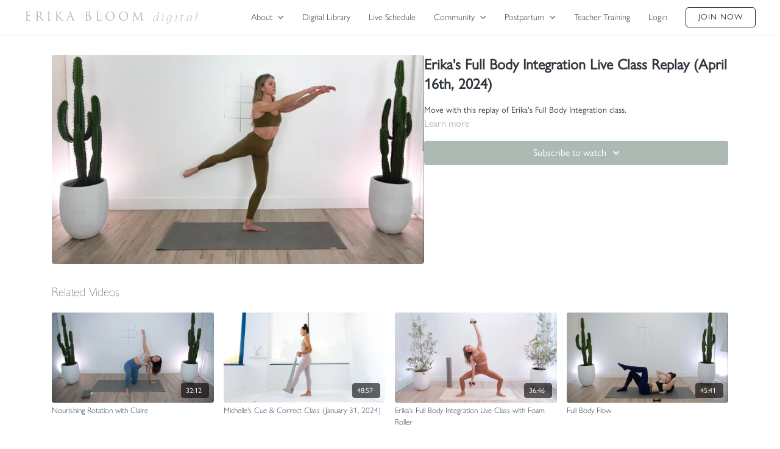

--- FILE ---
content_type: text/vnd.turbo-stream.html; charset=utf-8
request_url: https://www.erikabloomdigital.com/programs/erikas-essential-movement-live-class-4162024-94056-2875f6.turbo_stream?playlist_position=thumbnails&preview=false
body_size: -13
content:
<!DOCTYPE html><html><head><meta name="csrf-param" content="authenticity_token" />
<meta name="csrf-token" content="4rZZnCKv1zOf8nlRHg-eaSFmkptBu-0RvkrGvAts276tdxtu3TM0-A-QksXaknf-YufbgdlDaCuy5NJaWjrkYg" /></head><body><turbo-stream action="update" target="program_show"><template>
  <turbo-frame id="program_player">
      <turbo-frame id="program_content" src="/programs/erikas-essential-movement-live-class-4162024-94056-2875f6/program_content?playlist_position=thumbnails&amp;preview=false">
</turbo-frame></turbo-frame></template></turbo-stream></body></html>

--- FILE ---
content_type: text/html; charset=utf-8
request_url: https://www.erikabloomdigital.com/programs/erikas-essential-movement-live-class-4162024-94056-2875f6/related
body_size: 11636
content:
<turbo-frame id="program_related" target="_top">

    <div class="container " data-area="program-related-videos">
      <div class="cbt-related mt-8  pb-16">
        <div class="cbt-related-title text-xl font-medium">Related Videos</div>
          <div class="mt-5 grid grid-cols-1 sm:grid-cols-2 md:grid-cols-3 lg:grid-cols-4 xl:grid-cols-4 gap-x-4 gap-y-6">
              <div data-area="related-video-item" class="">
                <swiper-slide
  data-card="video_3530366"
  data-custom="content-card"
  class="self-start hotwired"
    data-short-description="Rotation Practice with Claire Berngartt"
    data-author-title-0="Claire Berngartt" data-author-permalink-0="author-iJc9lxJjKko"
>

  <a class="card-image-container" data-turbo="true" data-turbo-prefetch="false" data-turbo-action="advance" data-turbo-frame="_top" onclick="window.CatalogAnalytics(&#39;clickContentItem&#39;, &#39;video&#39;, &#39;3530366&#39;, &#39;Related Videos&#39;); window.CatalogAnalytics(&#39;clickRelatedVideo&#39;, &#39;3530366&#39;, &#39;1&#39;, &#39;program_page&#39;)" href="/programs/nourishing-rotation-with-claire-efd06c">
    <div class="image-container relative" data-test="catalog-card">
  <div class="relative image-content">
    <div aria-hidden="true" style="padding-bottom: 56%;"></div>
    <img loading="lazy" alt="Nourishing Rotation with Claire" decoding="async"
         src="https://alpha.uscreencdn.com/images/programs/3530366/horizontal/ecd5e2ab-80d2-4338-b581-bdc15f49f587.jpg?auto=webp&width=350"
         srcset="https://alpha.uscreencdn.com/images/programs/3530366/horizontal/ecd5e2ab-80d2-4338-b581-bdc15f49f587.jpg?auto=webp&width=350 350w,
            https://alpha.uscreencdn.com/images/programs/3530366/horizontal/ecd5e2ab-80d2-4338-b581-bdc15f49f587.jpg?auto=webp&width=700 2x,
            https://alpha.uscreencdn.com/images/programs/3530366/horizontal/ecd5e2ab-80d2-4338-b581-bdc15f49f587.jpg?auto=webp&width=1050 3x"
         class="card-image b-image absolute object-cover h-full top-0 left-0" style="opacity: 1;">
  </div>
    <div class="badge flex justify-center items-center text-white content-card-badge z-0">
      <span class="badge-item">32:12</span>
      <svg xmlns="http://www.w3.org/2000/svg" width="13" height="9" viewBox="0 0 13 9" fill="none" class="badge-item content-watched-icon" data-test="content-watched-icon">
  <path fill-rule="evenodd" clip-rule="evenodd" d="M4.99995 7.15142L12.0757 0.0756836L12.9242 0.924212L4.99995 8.84848L0.575684 4.42421L1.42421 3.57568L4.99995 7.15142Z" fill="currentColor"></path>
</svg>

    </div>

</div>
<div class="content-watched-overlay"></div>

</a>  <a class="card-title" data-turbo="true" data-turbo-prefetch="false" data-turbo-action="advance" data-turbo-frame="_top" title="Nourishing Rotation with Claire" aria-label="Nourishing Rotation with Claire" onclick="window.CatalogAnalytics(&#39;clickContentItem&#39;, &#39;video&#39;, &#39;3530366&#39;, &#39;Related Videos&#39;); window.CatalogAnalytics(&#39;clickRelatedVideo&#39;, &#39;3530366&#39;, &#39;1&#39;, &#39;program_page&#39;)" href="/programs/nourishing-rotation-with-claire-efd06c">
    <span class="line-clamp-2">
      Nourishing Rotation with Claire
    </span>
</a></swiper-slide>


              </div>
              <div data-area="related-video-item" class="">
                <swiper-slide
  data-card="video_2857465"
  data-custom="content-card"
  class="self-start hotwired"
    data-short-description="Michelle&#39;s Cue &amp; Correct Class (January 31, 2024) "
    data-author-title-0="Michelle Ballon" data-author-permalink-0="author-GhfBc7cFQ7Y"
>

  <a class="card-image-container" data-turbo="true" data-turbo-prefetch="false" data-turbo-action="advance" data-turbo-frame="_top" onclick="window.CatalogAnalytics(&#39;clickContentItem&#39;, &#39;video&#39;, &#39;2857465&#39;, &#39;Related Videos&#39;); window.CatalogAnalytics(&#39;clickRelatedVideo&#39;, &#39;2857465&#39;, &#39;2&#39;, &#39;program_page&#39;)" href="/programs/michelles-cue-correct-class-131-e70bc2">
    <div class="image-container relative" data-test="catalog-card">
  <div class="relative image-content">
    <div aria-hidden="true" style="padding-bottom: 56%;"></div>
    <img loading="lazy" alt="Michelle&#39;s Cue &amp; Correct Class (January 31, 2024) " decoding="async"
         src="https://alpha.uscreencdn.com/images/programs/2857465/horizontal/71c01795-eb55-4333-92c1-8234334b9ee6.jpg?auto=webp&width=350"
         srcset="https://alpha.uscreencdn.com/images/programs/2857465/horizontal/71c01795-eb55-4333-92c1-8234334b9ee6.jpg?auto=webp&width=350 350w,
            https://alpha.uscreencdn.com/images/programs/2857465/horizontal/71c01795-eb55-4333-92c1-8234334b9ee6.jpg?auto=webp&width=700 2x,
            https://alpha.uscreencdn.com/images/programs/2857465/horizontal/71c01795-eb55-4333-92c1-8234334b9ee6.jpg?auto=webp&width=1050 3x"
         class="card-image b-image absolute object-cover h-full top-0 left-0" style="opacity: 1;">
  </div>
    <div class="badge flex justify-center items-center text-white content-card-badge z-0">
      <span class="badge-item">48:57</span>
      <svg xmlns="http://www.w3.org/2000/svg" width="13" height="9" viewBox="0 0 13 9" fill="none" class="badge-item content-watched-icon" data-test="content-watched-icon">
  <path fill-rule="evenodd" clip-rule="evenodd" d="M4.99995 7.15142L12.0757 0.0756836L12.9242 0.924212L4.99995 8.84848L0.575684 4.42421L1.42421 3.57568L4.99995 7.15142Z" fill="currentColor"></path>
</svg>

    </div>

</div>
<div class="content-watched-overlay"></div>

</a>  <a class="card-title" data-turbo="true" data-turbo-prefetch="false" data-turbo-action="advance" data-turbo-frame="_top" title="Michelle&#39;s Cue &amp; Correct Class (January 31, 2024) " aria-label="Michelle&#39;s Cue &amp; Correct Class (January 31, 2024) " onclick="window.CatalogAnalytics(&#39;clickContentItem&#39;, &#39;video&#39;, &#39;2857465&#39;, &#39;Related Videos&#39;); window.CatalogAnalytics(&#39;clickRelatedVideo&#39;, &#39;2857465&#39;, &#39;2&#39;, &#39;program_page&#39;)" href="/programs/michelles-cue-correct-class-131-e70bc2">
    <span class="line-clamp-2">
      Michelle&#39;s Cue &amp; Correct Class (January 31, 2024) 
    </span>
</a></swiper-slide>


              </div>
              <div data-area="related-video-item" class="">
                <swiper-slide
  data-card="video_1787993"
  data-custom="content-card"
  class="self-start hotwired"
    data-short-description="Live Class Replay of Erika&#39;s Full Body Integration Class on 7.15.2022 "
    data-author-title-0="Erika Bloom" data-author-permalink-0="author-L3im1doHDmI"
>

  <a class="card-image-container" data-turbo="true" data-turbo-prefetch="false" data-turbo-action="advance" data-turbo-frame="_top" onclick="window.CatalogAnalytics(&#39;clickContentItem&#39;, &#39;video&#39;, &#39;1787993&#39;, &#39;Related Videos&#39;); window.CatalogAnalytics(&#39;clickRelatedVideo&#39;, &#39;1787993&#39;, &#39;3&#39;, &#39;program_page&#39;)" href="/programs/7152022-erikas-full-body-integration-live-class-d58dab">
    <div class="image-container relative" data-test="catalog-card">
  <div class="relative image-content">
    <div aria-hidden="true" style="padding-bottom: 56%;"></div>
    <img loading="lazy" alt="Erika&#39;s Full Body Integration Live Class with Foam Roller" decoding="async"
         src="https://alpha.uscreencdn.com/images/programs/1787993/horizontal/DSC00565.1657912797.jpg?auto=webp&width=350"
         srcset="https://alpha.uscreencdn.com/images/programs/1787993/horizontal/DSC00565.1657912797.jpg?auto=webp&width=350 350w,
            https://alpha.uscreencdn.com/images/programs/1787993/horizontal/DSC00565.1657912797.jpg?auto=webp&width=700 2x,
            https://alpha.uscreencdn.com/images/programs/1787993/horizontal/DSC00565.1657912797.jpg?auto=webp&width=1050 3x"
         class="card-image b-image absolute object-cover h-full top-0 left-0" style="opacity: 1;">
  </div>
    <div class="badge flex justify-center items-center text-white content-card-badge z-0">
      <span class="badge-item">36:46</span>
      <svg xmlns="http://www.w3.org/2000/svg" width="13" height="9" viewBox="0 0 13 9" fill="none" class="badge-item content-watched-icon" data-test="content-watched-icon">
  <path fill-rule="evenodd" clip-rule="evenodd" d="M4.99995 7.15142L12.0757 0.0756836L12.9242 0.924212L4.99995 8.84848L0.575684 4.42421L1.42421 3.57568L4.99995 7.15142Z" fill="currentColor"></path>
</svg>

    </div>

</div>
<div class="content-watched-overlay"></div>

</a>  <a class="card-title" data-turbo="true" data-turbo-prefetch="false" data-turbo-action="advance" data-turbo-frame="_top" title="Erika&#39;s Full Body Integration Live Class with Foam Roller" aria-label="Erika&#39;s Full Body Integration Live Class with Foam Roller" onclick="window.CatalogAnalytics(&#39;clickContentItem&#39;, &#39;video&#39;, &#39;1787993&#39;, &#39;Related Videos&#39;); window.CatalogAnalytics(&#39;clickRelatedVideo&#39;, &#39;1787993&#39;, &#39;3&#39;, &#39;program_page&#39;)" href="/programs/7152022-erikas-full-body-integration-live-class-d58dab">
    <span class="line-clamp-2">
      Erika&#39;s Full Body Integration Live Class with Foam Roller
    </span>
</a></swiper-slide>


              </div>
              <div data-area="related-video-item" class="">
                <swiper-slide
  data-card="video_3020629"
  data-custom="content-card"
  class="self-start hotwired"
    data-short-description="Create Space and Ease within the Body with this Fully Body Flow "
    data-author-title-0="Eden Sky Orion" data-author-permalink-0="author-Sm9Bjl0ml68"
>

  <a class="card-image-container" data-turbo="true" data-turbo-prefetch="false" data-turbo-action="advance" data-turbo-frame="_top" onclick="window.CatalogAnalytics(&#39;clickContentItem&#39;, &#39;video&#39;, &#39;3020629&#39;, &#39;Related Videos&#39;); window.CatalogAnalytics(&#39;clickRelatedVideo&#39;, &#39;3020629&#39;, &#39;4&#39;, &#39;program_page&#39;)" href="/programs/edens-essential-movement-live-class-5172024-43174-f67e34">
    <div class="image-container relative" data-test="catalog-card">
  <div class="relative image-content">
    <div aria-hidden="true" style="padding-bottom: 56%;"></div>
    <img loading="lazy" alt="Full Body Flow" decoding="async"
         src="https://alpha.uscreencdn.com/images/programs/3020629/horizontal/b0e46d73-5802-4a2d-aca2-ca10b3191fca.jpg?auto=webp&width=350"
         srcset="https://alpha.uscreencdn.com/images/programs/3020629/horizontal/b0e46d73-5802-4a2d-aca2-ca10b3191fca.jpg?auto=webp&width=350 350w,
            https://alpha.uscreencdn.com/images/programs/3020629/horizontal/b0e46d73-5802-4a2d-aca2-ca10b3191fca.jpg?auto=webp&width=700 2x,
            https://alpha.uscreencdn.com/images/programs/3020629/horizontal/b0e46d73-5802-4a2d-aca2-ca10b3191fca.jpg?auto=webp&width=1050 3x"
         class="card-image b-image absolute object-cover h-full top-0 left-0" style="opacity: 1;">
  </div>
    <div class="badge flex justify-center items-center text-white content-card-badge z-0">
      <span class="badge-item">45:41</span>
      <svg xmlns="http://www.w3.org/2000/svg" width="13" height="9" viewBox="0 0 13 9" fill="none" class="badge-item content-watched-icon" data-test="content-watched-icon">
  <path fill-rule="evenodd" clip-rule="evenodd" d="M4.99995 7.15142L12.0757 0.0756836L12.9242 0.924212L4.99995 8.84848L0.575684 4.42421L1.42421 3.57568L4.99995 7.15142Z" fill="currentColor"></path>
</svg>

    </div>

</div>
<div class="content-watched-overlay"></div>

</a>  <a class="card-title" data-turbo="true" data-turbo-prefetch="false" data-turbo-action="advance" data-turbo-frame="_top" title="Full Body Flow" aria-label="Full Body Flow" onclick="window.CatalogAnalytics(&#39;clickContentItem&#39;, &#39;video&#39;, &#39;3020629&#39;, &#39;Related Videos&#39;); window.CatalogAnalytics(&#39;clickRelatedVideo&#39;, &#39;3020629&#39;, &#39;4&#39;, &#39;program_page&#39;)" href="/programs/edens-essential-movement-live-class-5172024-43174-f67e34">
    <span class="line-clamp-2">
      Full Body Flow
    </span>
</a></swiper-slide>


              </div>
          </div>
        </div>
      </div>
    </div>
</turbo-frame>

--- FILE ---
content_type: text/css; charset=utf-8
request_url: https://assets-gke.uscreencdn.com/theme_assets/26977/custom.css?v=1759768735
body_size: 31064
content:
:root{
  --white: #ffffff;
  --black:  #333333;
  --cream: #faf5f3;
  --light_grey: #f6f6f6;
  --grey: #e1e1e1;
  --sage: #adbab3;
}

/* Buttons */
.btn.btn--primary{
  background-color: transparent;
  border: 1px solid var(--dark);
  color: var(--dark);
  border-radius: 5px;
  box-shadow: 0 0 10px 3px  rgba(0,0,0,.02);
  font-size: 14px;
  font-weight: 400;
  letter-spacing: 1px;
  text-transform: uppercase;
  transition: background 400ms ease;
  min-width: 200px;
  height: auto;
  padding: 10px 30px 12px 30px;
  line-height: 20px;
}

.btn.btn--primary:hover{
  background-color: var(--sage);
  color: var(--white);
  border-color: var(--sage);
  transform: translateY(0);
}





/* Header */
.header{
  padding: 10px 0;
  border-bottom: 1px solid var(--grey);
}

.header .top_menu--logo  a{
  display: flex;
  flex-flow: row;
}

.top_menu--logo a .logofont{
  padding-top: 1px;
  color: var(--sage);
  font-family: trajan-pro-3, sans-serif;
  font-size: 19px;
  letter-spacing: 5px;
  text-transform: uppercase;
  padding-right: 10px;
}

.top_menu--logo a .logofont-digital{
  top: 1px;
  position: relative;
  font-family: nueva-std, sans-serif;
  font-size: 22px;
  font-style: italic;
  color: var(--sage);
  font-weight: 300;
  letter-spacing: 4px;
  text-transform: lowercase;
}


.header .container{
  max-width: 100%;
  padding: 0 40px;
}


.header .top_menu .btn.btn--primary{
  box-shadow: none;
  padding: 5px 20px 6px 20px;
  min-width: auto;
  font-size: 13px !important;
  color: var(--black) !important;
  text-transform: uppercase !important;
}

.header .top_menu .btn.btn--primary:hover{
  color: var(--white) !important;
}


.header .top_menu .top_menu--link:not(.btn),
.header .top_menu .dropdown--head-link{
  font-size: 14.5px;
  transition: color 300ms ease;
  font-weight: 300;
  letter-spacing: 0;
  text-transform: none;
}

.header .top_menu .top_menu--link:not(.btn):hover,
.header .top_menu .dropdown--head-link:hover{
   color: var(--sage) !important;
   text-decoration: underline;
   
}

.header .top_menu .dropdown--body{
  border: none;
  background-color: var(--white);
}

.header .top_menu .dropdown--body a{
   border: none;
   font-weight: 300;
}

.header .dropdown--body a:hover{
  background-color: var(--cream);
}

/* Mobile Header */
#hamburger-icon--even{
  stroke: var(--sage);
  stroke-width: 1px;
  width: 30px;
}

@media screen and (max-width: 768px){
  
  .header .top_menu .container{
    padding: 8px 25px;
  }

}

.mobile_menu--exit{
    width:16px;
    position: absolute;
    top: 15px;
    right: 15px;
    color: var(--black);
    stroke: var(--black);
    stroke-width: 1px;
    display: inline-block !important;
    background-color: transparent !important;
}

.mobile_menu--exit svg{
  width: 20px;
}

.top_menu .container .mobile_menu{
    height: 100vh;
    background-color: var(--cream);
    padding: 35px 20px;
    position: fixed;
    top: 0;
    left: 0;
}



.mobile_menu .mobile-main-nav{
  text-align: center;
  margin-top: 20px;
}


.mobile_menu .mobile-main-nav a.mobile_menu--link{
  border-bottom: none !important;;
    line-height: 1.6;
    font-size: 25px;
    transition: all .1s linear;
    padding: 10px 15px !important;
    background-color: transparent;
    border-color: transparent;
}

.mobile_menu .mobile-main-nav a:hover{
    opacity: .8;
}


.mobile_menu .mobile-main-nav .dropdown .mobile_menu--link a{
  border-bottom: none !important;
  line-height: 1.6;
  font-size: 25px;
  transition: all .1s linear;
  padding: 10px 15px !important;
  background-color: transparent;
  border-color: transparent;
  opacity: 1;
}

.mobile_menu .mobile-main-nav .dropdown .mobile_menu--link{
  background-color: transparent !important;
  border-bottom: none;
  padding: 0;
}

.mobile_menu .mobile-main-nav .dropdown  .dropdown--body{
background-color: transparent;
box-shadow: none;
}

.mobile_menu .mobile-main-nav .dropdown  .dropdown--body a{
background-color: transparent !important;
  font-size: 22px;
  opacity: 1;
}

.mobile_menu .mobile-main-nav .btn.btn--primary{
  box-shadow: none;
  padding: 5px 20px 6px 20px;
  min-width: auto;
  font-size: 17px !important;
  color: var(--black) !important;
  text-transform: uppercase !important;
  border: 1px solid var(--black) !important;
  width: auto !important;
  display: inline-block;
  margin-top: 20px;
}

.mobile_menu .mobile-main-nav .btn.btn--primary:hover{
  background-color: var(--sage);
  border-color: var(--sage) !important;
}

@media screen and (max-width: 400px){
.top_menu--logo a .logofont{
  padding-top: 1px;
  font-size: 17px;
  letter-spacing: 3px;
  padding-right: 6px;
}

.top_menu--logo a .logofont-digital{
  top: 1px;
  font-size: 18px;
  letter-spacing: 2px;
}

.header .top_menu .container{
   padding: 8px 15px;
}
  
}

/* Footer */
.footer{
  padding-top: 25px;
  padding-bottom: 25px;
  border: none !important;
  background-color: var(--white);
  border-top: 1px solid var(--grey) !important;
}

.footer .footer--logo img{
  height: 80px;
  width: auto;
}

.footer .footer--copyright{
  font-size: 12px;
  font-weight: 300;
  text-align: center;
  letter-spacing: 0;
  text-align: center;
  margin-top: 5px;
}

.footer .footer--copyright a{
  color: var(--dark);
}

.footer .footer--links{
  justify-content: center;
}

.footer .footer--link{
  margin: 0;
  margin-left: 15px;
  margin-right: 15px;
  font-size: 14.5;
  font-weight: 300;
  letter-spacing: 0;
  transition: color 300ms ease;
  text-align: center;
}


.footer .footer--link:hover{
  color: var(--sage);
  text-decoration: underline;
}

.footer .row{
  align-items: center;
}

.footer .container{
  max-width: 100%;
  padding: 0 40px;
}

.footer .footer--social a{
  width: 20px;
  height: 20px;
  margin-left: 15px;
  color: #fff;
}

.footer .footer--social a svg{
  fill: currentColor;
  width: 100%;
  max-height: 100%;
}

@media screen and (max-width: 768px){
  .footer .footer--social a{
    margin-left: 10px;
    margin-right: 10px;
  }
  
  .footer .footer--logo img{
    margin: 0 auto 30px auto;
  }
  
  .footer .footer--copyright{
    margin-bottom: 30px;
  }
}

@media screen and (max-width: 630px){
  .footer--links{
    flex-flow: column;
    align-items: center;
  }
}



/* Info Page */
.page{
  min-height: auto;
}

.info-page{
  margin-top: 70px;
  margin-bottom: 70px;
  width: 65%;
  max-width: 1050px;
  margin-left: auto;
  margin-right: auto;
}

.info-page h1{
  font-size: 40px;
  line-height: 1;
  margin-bottom: 70px;
  font-weight: 200;
  text-align: center;
    color: var(--black);
    

}

.info-page h2{
  font-size: 30px;
  margin-top: 30px;
    font-weight: 200;
  line-height: 1.3;  
  color: var(--black);
}

.info-page h3{
  font-size: 21px;
  line-height: 1.3;
  margin-top: 30px;
    font-weight: 400;
    margin-bottom: 10px;
      color: var(--black);
}

.info-page h4{
  font-size: 18px;
  line-height: 1.3;
    font-weight:400;
      color: var(--black);
}

.info-page p,
.info-page ul,
.info-page ol{
  font-size: 17px;
  line-height: 1.65;
  font-weight: 300;
  color: var(--black);
}

.info-page ul{
  margin-top: -1.5em; 
  list-style-type: disc !important;
  padding-left: 20px;
  margin-bottom: 20px;
}

.info-page ol{
  margin-top: -1.5em; 
  list-style-type: lower-alpha !important;
  padding-left: 20px;
  margin-bottom: 20px;
}



.info-page p{
  margin-bottom: 2em;
}

.info-page a{
  text-decoration: underline;
}

.info-page--banner{
  min-height: 500px;
  background-size: cover;
  background-repeat: no-repeat;
  display: flex;
  flex-flow: column;
  justify-content: center;
  align-items: center;
  background-position: center center;
}

.info-page--banner-title{
  font-size: 50px;
  line-height: 1;
  color: var(--white);
  text-align: center;
  font-weight: 200;
}

@media screen and (max-width: 768px){
  .info-page h1,
  .info-page--banner-title{
    font-size: 35px;
  }
  
  .info-page{
    width: 100%;
    padding-left: 25px;
    padding-right: 25px;
  }
  
  .info-page--banner{
   min-height: 300px; 
  }
}


/* Catalog */
.catalog-area .category-title{
  font-weight: 200;
  color: var(--black);
}

.catalog-area .category-group .card-title{
  font-weight: 300;
  color: var(--black);
}

.catalog.container{
  padding-left: 40px !important;
  padding-right: 40px !important;
}

.light .ui-filters{
  padding-left: 40px !important;
  padding-right: 40px !important;
}

.light .catalog-area .category-title{
  font-size: 28px;
}

@media screen and (max-width: 768px){
   .light .ui-filters{
    padding-left: 25px !important;
    padding-right: 25px !important;
  }
  
  .catalog.container{
    padding-left: 25px !important;
    padding-right: 25px !important;
  }
 
}

/* Category */
#category_show{
  background-color: var(--white) !important;
  border-top: none !important;
}

#category_show h1{
  font-weight: 200 !important;
  color: var(--black);
  font-size: 28px !important;
}

#category_show  p{
  font-weight: 300 !important;
  font-size: 17px !important;
}

.light .container .card-title{
  font-weight: 300;
  color: var(--black);
}

#category_show .container,
 .search .container,
 .secondary-filters.ui-container{
  padding-left: 40px !important;
  padding-right: 40px !important;
  max-width: 100% !important;
}

.ui-filters .sui-container{
  max-width: 100% !important;
}

@media screen and (max-width: 768px){

  
  #category_show .container,
 .search .container,
  .secondary-filters.ui-container{
    padding-left: 25px !important;
    padding-right: 25px !important;
  }
 
}

/* Program */

.cbt-area{
  font-family: gill-sans-nova,  sans-serif !important;
  font-weight: 300 !important;
  color: var(--black);
}

.cbt-tabs,
.cbt-tabs--content{
    font-family: gill-sans-nova,  sans-serif !important;
  font-weight: 300 !important;
  color: var(--black);
}

.card-title{
    font-family: gill-sans-nova,  sans-serif !important;
  font-weight: 300 !important;
  color: var(--black);
}

.cbt-tabs .cbt-tabs--subtitle{
  font-weight: 200 !important;
}

.cbt-tabs .program-description-text p{
  font-weight: 300 !important;
}


.cbt-program h1{
  font-weight: 200 !important;
}

.cbt-related-title{
  font-weight: 200 !important;
}

/* Zoom link */
.zoom-link{
  display: flex;
  align-items: center;
  background: rgba(var(--dark-rgb),.05);
  color: var(--dark); 
  border-radius: 3px;
  padding: .3rem 1rem;
  line-height: 1em;
  font-weight: 500;
  min-height: auto !important;
  height: auto !important;
  margin-bottom: .5rem;
  transition: all .2s linear;
}

.zoom-link:hover{
  background: rgba(var(--dark-rgb),.1);
}

.zoom-link svg{
  width: 25px;
  height: 25px;
  margin-right: 15px;
}



/* Author */
.s-author-area{
  background-color: var(--white) !important;
  border-top: none !important;
}

.s-author-area .s-title{
  font-weight: 200 !important;
}


.s-author-area .s-desc p{
  font-weight: 300;
}


/* Animation Classes */


.animate-in{
 opacity: 0;
 transition: all .3s ease-in-out;
  -webkit-transform: translate3d(0,40px,0);
  -moz-transform: translate3d(0,40px,0);
  -ms-transform: translate3d(0,40px,0);
  -o-transform: translate3d(0,40px,0);
  transform: translate3d(0,40px,0);
}

.animate-in.in-view{
  opacity: 1;
  -webkit-transform: translate3d(0,0,0);
  -moz-transform: translate3d(0,0,0);
  -ms-transform: translate3d(0,0,0);
  -o-transform: translate3d(0,0,0);
  transform: translate3d(0,0,0);
}






/* Section 1 Hero Video */
.hero_video{
  position: relative;
  overflow: hidden;
  display: flex;
  justify-content: flex-end;
  flex-flow: column;    
  background-size: cover !important;
  background-repeat: no-repeat;
  background-position: top center;
}

.vimeo-background{
  position: relative;
  min-height: 80vh;
   width: 100%;
}

.vimeo-background:after{
  content: "";
  width: 100%;
  height: 100%;
  display: block;
  position: absolute;
  background-image: linear-gradient(180deg, rgba(0, 0, 0, 0.1), rgba(0, 0, 0, 0.1));
}

.vimeo-background iframe{
  left: 50% !important;
  position: absolute !important;
  transform: translateX(-50%);
  bottom: 0 !important;
  top: auto !important;
}

.hero-video-container{
  position: absolute;
  top: 50%;
  left: 50%;
  transform: translate(-50%, -50%);
  padding-left: 40px;
  padding-right: 40px;
  text-align: center;
}

.hero-video-container .icon-logo img{
  width: 125px;
  height: 125px;
  margin: 0 auto;
}

.hero-video-container h1{
  font-size: 50px;
  line-height: 1;
  margin-top: 20px;
  margin-bottom: 40px;
  font-weight: 200;
  color: #e2e3e3;
}


.hero-video-container .btn{
  border-color: var(--white);
  color: var(--white);
  width: auto;
  display: inline-block;
  font-size: 16px;
}



@media screen and (max-width: 768px){
 .hero-video-container h1{
   font-size: 35px;
 }
 
  .hero-video-container{
    padding-left: 25px;
    padding-right: 25px;
  }
 
  
}


@media screen and (max-width: 480px){
 .hero-video-container h1{
   font-size: 6.5vw;
   font-weight: 300;
 }
}

@media screen and (max-width: 360px){
 .hero-video-container h1{
   font-size: 20px;
 }
}


/* section 2 Centered Text */
.centered-text{
  padding: 70px 0;
}


.centered-text .container{
  padding: 0 40px;
  max-width: 100%;
}

.centered-text--title{
  color: var(--black);
  font-size: 30px;
  font-weight: 200;
}

.centered-text--description{
  max-width: 960px;
  margin: 20px auto 0 auto;
  font-size: 17px;
  line-height: 1.64;
  font-weight: 300;
  text-align: center;
}

.centered-text--description .Link{
  display: inline-block;
  width: auto;
  margin: 20px auto 0 auto;
  font-size: 11px;
  line-height: 2;
  font-weight: 400;
  border-bottom: 1px solid var(--black);
  color: var(--black);
  text-transform: uppercase;
  transition: all .2s ease;
  letter-spacing: 1px;
}

.centered-text--description .Link:hover{
  color: var(--sage);
  border-bottom-color: var(--sage);
}

@media screen and (max-width: 768px){
  .centered-text .container{
    padding: 0 25px;
  }
}




/* Section 3 Membership Includes / Text Image Feature on Founders*/
.text-image-feature{
  background-color: var(--cream);
  display: grid;
  grid-template-columns: 1fr 1fr;
}

.text-image-feature .image-col{
  position: relative;
}

.text-image-feature .image-col img{
  position: absolute;
  width: 100%;
  height: 100%;
  object-fit: cover;
}

.text-image-feature .content-col{
  padding: 50px 10% 55px 10%;
}

.text-image-feature-title{
  font-size: 30px;
  font-weight: 200;
  color: var(--black);
  line-height: 1.2;
  text-align: center;
  margin-bottom: 15px;
}

.text-image-feature-cta{
  text-align: center;
  padding-top: 30px;
}


.text-image-feature .btn{
  width: auto;
  display: inline-block;
}

.text-image-feature-desc{
  display: grid;
  grid-template-columns: 1fr 1fr;
  grid-column-gap: 30px;
}

.text-image-feature p{
  position: relative;
  padding-left: 15px;
  font-size: 17px;
  font-weight: 300;
  line-height: 1.35;
  margin-top: 15px;
}

.text-image-feature p a{
  text-decoration: underline;
}

.text-image-feature p:before{
  content: "";
  position: absolute;
  top: 7px;
  left: 0;
  width: 10px;
  height: 10px;
  background: url('https://s3.amazonaws.com/unode1/assets/26977/Kgw9oDibT7WHAcLAA0ho_bullet.svg') center center no-repeat;
  background-size: contain;
}


@media screen and (max-width: 900px){
  .text-image-feature{
    grid-template-columns: 1fr;
  }
  
  .text-image-feature .image-col{
    padding-bottom: 100%;
  }
}

@media screen and (max-width: 480px){
  .text-image-feature-desc{
    grid-template-columns: 1fr;
  }
}



/* Section 4  Our Classes */
.featured_categories{
  padding: 70px 0;
}


.featured_categories .container{
  padding: 0 40px;
  max-width: 960px;
}

.featured_categories .featured-categories--title{
  font-size: 30px;
  font-weight: 200 !important;
  color: var(--black);
  line-height: 1.2;
  margin-bottom: 20px;
}

.featured_categories .featured-categories--desc{
  margin-top: 10px;
  font-size: 17px;
  font-weight: 300;
  color: var(--black);
  text-align: center;
  line-height: 1.64;
  margin-bottom: 20px;
}

.featured_categories .category-wrap{
  display: grid;
  grid-template-columns: 1fr 1fr 1fr 1fr;
  grid-row-gap: 16px;
  grid-column-gap: 16px;
  margin-top: 40px;
}

.category-block{
  position: relative;
}

.category-block .category_image_wrap{
  position: relative;
}

.category-block .category_image_wrap:before{
  content: "";
  width: 100%;
  height: 100%;
  display: block;
  position: absolute;
  z-index: 1;
  background-image: linear-gradient(180deg, rgba(0, 0, 0, 0.15), rgba(0, 0, 0, 0.15));
}

.category-block .category-block-title{
  color: var(--white);
  position: absolute;
  top: 50%;
  left: 50%;
  width: 100%;
  text-align: center;
  transform: translate(-50%, -50%);
  font-size: 27px;
  font-weight: 300;
  line-height: 1;
  padding: 15px;
  z-index: 2;
}

.category-block .category_overlay{
  position: absolute;
  z-index: 3;
  background-color: var(--sage);
  height: 100%;
  width: 100%;
  display: flex;
  flex-flow: column;
  justify-content: center;
  text-align: center;
  padding: 30px;
  top: 0;
  opacity: 0;
  transition: all .4s ease-in-out;
}

.category-block:hover .category_overlay{
 opacity: 1;
}
.category-block .category_desc p{
  font-weight: 300;
  color: var(--black);
  font-size: 17px;
  line-height: 1.6;
}

@media screen and (max-width: 1120px){
  .featured_categories .category-wrap{
    grid-template-columns: 1fr 1fr;
  }
}

@media screen and (max-width: 768px){
  .featured_categories .container{
    padding: 0 25px;
  }
  
  .category-block .category_overlay{
    position: relative;
    height: auto;
    opacity: 1;
    display: none;
  }
  
  .category-block{
    background-color: var(--sage);
  }

}

@media screen and (max-width: 640px){
  .featured_categories .category-wrap{
    grid-template-columns: 1fr;
  }
}


/* Section 5 Meet Erika */
.meet_erika{
  display: grid;
  grid-template-columns: 1.15fr .85fr;
  background-color: var(--grey);
}

.meet_erika-title{
  color: var(--black);
  font-size: 30px;
  font-weight: 200;
  margin-bottom: 20px;
}

.meet_erika-desc{
  max-width: 960px;
  margin: 20px auto 0 auto;
  font-size: 17px;
  line-height: 1.64;
  font-weight: 300;
  text-align: center;
  margin-bottom: 20px;
}


.meet_erika .content-col{
  padding: 125px 5% 125px 10%;
  text-align: center;
}

.meet_erika .Link{
  display: inline-block;
  width: auto;
  margin: 0 auto;
  font-size: 11px;
  line-height: 2;
  font-weight: 400;
  border-bottom: 1px solid var(--black);
  color: var(--black);
  text-transform: uppercase;
  transition: all .2s ease;
  letter-spacing: 1px;
}

.meet_erika .Link:hover{
  color: var(--sage);
  border-bottom-color: var(--sage);
}

.meet_erika .image-col{
  position: relative;
}

.meet_erika .image-col img{
  position: absolute;
  width: 100%;
  height: 100%;
  object-fit: cover;
  object-position: left top;
}

@media screen and (max-width: 768px){
  .meet_erika{
    grid-template-columns: 1fr; 
  }
  
  .meet_erika .image-col{
    padding-bottom: 60%;
  }
  
  .meet_erika .content-col{
    padding: 70px 25px;
  }
}


/* section 6 Press Logos */
.marquee-carousel .logo-item{
  width: 150px;
  height: 150px;
}







/* Section 7 Testimonials */
.testimonials{
  padding: 70px 40px;
  background-color: var(--cream);
}

.testimonial-carousel{
  padding: 0 20px;
}

.testimonial-carousel .content-review{
  font-family: nueva-std;
  font-style: italic;
  font-weight: 300;
  font-size: 23px;
  line-height: 1.5;
  text-align: center;
  letter-spacing: 2px;
  max-width: 960px;
  margin: 0 auto;
}

.testimonial-carousel .content-source{
  margin-top: 10px;
  text-align: center;
  font-size: 12px;
  font-weight: 400;
  letter-spacing: 1px;
  text-transform: uppercase;
}

.testimonial-carousel .slick-prev:before,
.testimonial-carousel .slick-next:before{
  display: none;
}

.testimonial-carousel .slick-prev{
  width: 20px;
  height: 40px;
  position: absolute;
  left: 0;
  top: 50%;
  transform: translateY(-50%);
}

.testimonial-carousel .slick-next{
  width: 20px;
  height: 40px;
  position: absolute;
  right: 0;
  top: 50%;
  transform: translateY(-50%);
}

.testimonial-carousel .slick-track{
  display: flex;
  align-items: center;
}

@media screen and (max-width: 768px){
  .testimonials{
     padding: 70px 25px;
  }
  
  .testimonials .slick-prev{
    width: 15px;
    height: 30px;
    left: -10px;
  }

  .testimonials .slick-next{
    width: 15px;
    height: 30px;
    right: -10px;
  }
  
  .testimonial-carousel .content-review{
    font-size: 20px; 
  }
}



/* Section 8 - Our Teachers */
.teachers{
  padding: 70px 0;
}

.teachers .teachers-inner{
  display: flex;
}

.teachers .teacher-callout{
  margin: 0 40px;
  display: flex;
  flex-flow: column;
  justify-content: center;
  align-items: flex-start;
  width: 260px;
  flex: 0 0 260px;
}

.teachers .title{
  font-size: 30px;
  color: var(--black);
  font-weight: 200;
  line-height: 1.2;
  margin-bottom: 20px;
  text-align: left;
}

.teachers .description{
font-size: 17px;
line-height: 1.64;
color: var(--black);
font-weight: 300;
margin-bottom: 20px;
}

.teachers .Link{
  display: inline-block;
  width: auto;
  font-size: 11px;
  line-height: 2;
  font-weight: 400;
  border-bottom: 1px solid var(--black);
  color: var(--black);
  text-transform: uppercase;
  transition: all .2s ease;
  letter-spacing: 1px;
}

.teachers .Link:hover{
  color: var(--sage);
  border-bottom-color: var(--sage);
}


.teachers .gallery-wrap{
  flex: 1 1 auto;
  display: flex;
  flex-flow: row;
  overflow: hidden;
  height: auto !important;
}

.teachers .gallery-item{
  height: 520px;
  flex: 1 1 25%;
  position: relative;
  transition: all .3s ease-out;
}

.teachers .gallery-item:hover{
  flex: 1 1 28%;
}

.teachers .gallery-item img{
  position: absolute;
  object-fit: cover;
  z-index: 1;
  height: 100%;
  min-width: 100%;
  min-height: 100%;
}



@media screen and (min-width: 1700px){
  .teachers .teachers-inner{
    max-width: 1700px;
    margin: 0 auto;
  }
}

@media screen and (max-width: 1000px){
  .teachers .teachers-inner{
    flex-flow: column-reverse;
  }
  
  .teachers .teacher-callout{
    margin: 0 auto 0 auto;
    padding: 50px 30px 0 30px;
    width: 100%;
    max-width: 100%;
    text-align: center;
    align-items: center;
  }
}



@media screen and (max-width: 768px){
  .teachers .gallery-item{
    height: 300px;
  }
  
  .teachers .gallery-item:hover{
    flex: 1 1 25%;
  }
}








/*  Setion 9 All Platforms */
.all_platforms{
  background-color: var(--light_grey);
}
/*
.all_platforms:not(.quote-section){
  margin-bottom: 30px;
}*/


.all_platforms .container{
  padding-left: 40px;
  padding-right: 40px;
}

.all-platforms--available-block svg path{
  fill: color var(--black)
}

.all-platforms--available-block svg{
  height: 50px;
  width: 167px;
}

.all-platforms--available-block{
  transition: opacity .2s ease;
}


.all-platforms--available-block:hover{
  opacity: .6;
}

.all-platforms--available-block:hover svg{
  top: 0;
}

.all-platforms--available{
   margin-top: 60px;
}

.all-platforms--title{
  max-width: 960px;
  font-family: nueva-std, sans-serif;
  font-size: 23px;
  line-height: 35px;
  font-weight: 300;
  letter-spacing: 2px;
  text-align: center;
  font-style: italic;
}

.all-platforms--subtitle{
  font-size: 12px;
  text-transform: uppercase;
  letter-spacing: 1px;
  font-weight: 500;
}

@media screen and (min-width: 768px) and (max-width: 992px){
  .all-platforms--devices {
    margin-bottom: 60px;
  }
}

@media screen and (max-width: 768px){
  .all-platforms--iphone{
   display: block !important;
    max-width: 40px !important;
    top: 160px;
    left: 110px;
    width: 100%;
  }
  
  .all_platforms .container{
    padding-left: 25px;
    padding-right: 25px;
  }
  
  
  .all-platforms--available{
     margin-top: 0;
  }
}


/* Join Page / Join Section 10 */
.join_section{
  padding-top: 70px;
  padding-bottom: 70px;
}

.join_page{
  padding-bottom: 70px;
}

.join_section .container{
  padding-left: 40px;
  padding-right: 40px;
  
}

.join-title{
  font-size: 50px;
  color: var(--black);
  font-weight: 200;
  text-align: center;
  margin-bottom: 20px;
}

.join-title.join-title-home{
  font-size: 30px;
}

.join-subtitle{
  font-weight: 300;
  text-align: center;
  margin-bottom: 30px;
  color: var(--black);
}

.join-item{
  padding: 8px;
  max-width: 400px;
}

.join-item-inner{
  background-color: var(--cream);
  padding: 45px 20px 30px 20px;
  height: 300px;
  display: flex;
  flex-flow: column;
  align-items: center;
}

.join-item .btn{
  max-width: 200px;
  margin: 0 auto;
  align-self: flex-end;
  margin-top: auto;
}

.join-item-title{
  color: var(--black);
  font-size: 32px;
  font-weight: 200;
  line-height: 1.37;
  margin-bottom: 20px;
  text-align: center;
}

.join-item-price{
   color: var(--black);
   font-size: 30px;
   font-weight: 200;
   line-height: 1.2;
   margin-bottom: 5px;
   text-align: center;
}

.join-item-terms{
  font-weight: 300;
  color: var(--black);
  letter-spacing: 1px;
  text-transform: uppercase;
  font-size: 14px;
  text-align: center;
}

.join-footer{
  margin-top: 30px;
  text-align: center;
  color: var(--black);
  font-weight: 300;
  font-size: 17px;
}

.join-footer .Link{
  display: inline-block;
  width: auto;
  margin: 0 auto;
  font-size: 11px;
  line-height: 2;
  font-weight: 400;
  border-bottom: 1px solid var(--black);
  color: var(--black);
  text-transform: uppercase;
  transition: all .2s ease;
  letter-spacing: 1px;
}

.join-footer .Link:hover{
  color: var(--sage);
  border-bottom-color: var(--sage);
}

@media screen and (max-width: 768px){
  .join_section .container{
    padding-left: 25px;
    padding-right: 25px;
  }
  
  .join-title{
    font-size: 30px; 
  }
}

/* FAQ Page */
.faq .faq-items-wrap{
margin: 0 auto;
padding-bottom: 60px;
}

.faq .faq-heading {
 color: var(--sage);
 margin-bottom: 30px;
 font-size: 14px;
 font-weight: 400;
 text-align: center;
 letter-spacing: 1px;
 text-transform: uppercase;
}

.faq-item +.faq-heading{
  margin-top: 100px;
}

.faq .faq-question{
  font-size: 21px;
  letter-spacing: 0px;
  text-transform: none;
  position: relative;
  padding-right: 30px;
  font-weight: 300;
  padding-top: 30px;
  padding-bottom: 30px;
  border-bottom: 1px solid var(--grey);
}

.faq .faq-item{
padding: 0;
  cursor: pointer;
}

.faq .faq-answer{
  width: 100%;
  margin-bottom: 0px;
  font-size: 17px;
  display: none;
  line-height: 1.6;
  color: var(--black);
  font-weight: 300;
  margin-top: 30px;
}

.faq .faq-answer a{
text-decoration: underline;
}

.faq .faq-item.active .faq-question:after{
  transform: rotate(135deg);
}
.faq .faq-question:after{
  content: "";
  background: url('https://s3.amazonaws.com/unode1/assets/26977/RyrcUsxwSzWUMjp7bWaO_plus.svg') center center no-repeat;
  display: block;
  width: 22px;
  height: 22px;
  position: absolute;
  right: 0;
  top: 32px;
  background-size: contain;
  transition: all .5s ease;
}


/* The Method */
.method--template .col-12{
  text-align: center;
}

.method--template h2{
  margin-bottom: 20px;
  margin-top: 0;
}


.method--template .info-page{
  max-width: 1040px;
  padding: 0 40px;
  width: 100%;
}

@media screen and (max-width: 768px){
  .method--template .info-page{
    padding: 0 25px;
    margin-top: 40px;
  }
  
  .method--template .info-page--banner{
    min-height: 97vw;
  }

}


/* The Founder */
.founder--template .col-12{
  text-align: center;
}


.founder--template .info-page{
  max-width: 1040px;
  padding: 0 40px;
  width: 100%;
}

.founder-about .image-col{
  padding-bottom: 100%;
}

.founder-about .content-col{
  display: flex;
  flex-flow: column;
  justify-content: center;
  text-align: center;
}

.founder-about .text-image-feature-title{
  text-align: center;
  font-size: 34px;
  line-height: 1.35;
  width: 90%;
  margin: 0 auto;
}

.founder-testimonials{
  background-color: var(--white) !important;
}

@media screen and (max-width: 768px){
  .founder--template .info-page{
    padding: 0 25px;
  }
  
  .founder-about .text-image-feature-title{
     width: 100%;
     font-size: 30px;
  }
}

/* Quote Section */
.quote-section .all-platforms--subtitle{
  margin-bottom: 0;
}

/* Postpartum Page */
.postpartum-1 .content-col{
  display: flex;
  flex-flow: column;
  justify-content: center;
}

.postpartum-1 .image-col{
  min-height: 50vw;
}

.postpartum-1 .text-image-feature-desc-long{
  font-size: 17px;
  font-weight: 300;
  line-height: 1.64;
  text-align: center;

}


.postpartum-2 .btn--primary,
.immersion-4 .btn--primary{
  display: inline-block;
  margin: 30px auto 0 auto;
}

.postpartum-2 .centered-text--description{
  max-width: 1010px;
}

.postpartum-4, 
.immersion-4{
  border-bottom: 1px solid #e1e1e1;
}


.postpartum-5 .faq-footer,
.postpartum-5 .faq-footer a,
.immersion-5 .faq-footer,
.immersion-5 .faq-footer a{
  text-align: center;
  color: #adbab3;
  letter-spacing: 1px;
  font-size: 14px;
  font-weight: 400;
  line-height: 1.85;
  text-transform: uppercase;
  text-decoration: none;
}

.immersion-1 .image-col{
  min-height: 30vw;
}

.immersion-1 .content-col,
.immersion-3 .content-col{
  display: flex;
  flex-flow: column;
  justify-content: center;
}

.immersion-2 .centered-text--title:not(:first-child){
  padding-top: 40px;
}

.immersion-3 .image-col{
  min-height: 28vw;
}


@media screen and (min-width: 600px){
  .immersion-1 .text-image-feature-title,
  .postpartum-1 .text-image-feature-title{
    font-size: 34px;
  }
}

/* Safety Area */

.hotwired .zoom-link {
  height: 100% !important;
  border-radius: 0.25rem;
  order: -1;
}



--- FILE ---
content_type: image/svg+xml
request_url: https://alpha.uscreencdn.com/900xnull/26977/uploads/b6fc7d1a-8bb1-4f87-8815-99eda487596c.svg?auto=webp
body_size: 1642
content:
<?xml version="1.0" encoding="utf-8"?>
<!-- Generator: Adobe Illustrator 26.1.0, SVG Export Plug-In . SVG Version: 6.00 Build 0)  -->
<svg version="1.1" id="Layer_1" xmlns="http://www.w3.org/2000/svg" xmlns:xlink="http://www.w3.org/1999/xlink" x="0px" y="0px"
	 viewBox="0 0 40.9 63.8" style="enable-background:new 0 0 40.9 63.8;" xml:space="preserve">
<style type="text/css">
	.st0{fill:#9FB0AE;stroke:#9FB0AE;stroke-width:0.5;stroke-miterlimit:10;}
</style>
<g>
	<path class="st0" d="M31.5,31.7c-0.3,0-0.6,0-0.8,0l0,0h-0.8c4.3-1.8,6.3-6.8,4.5-11.1c-1.3-3.2-4.4-5.2-7.9-5.2h-7.8V1.2H18v14.2
		H1.9v33.3h16.3v14.4h0.7V48.7h11.8c4.7,0.2,8.7-3.4,8.9-8.1S36.2,31.9,31.5,31.7z M26.2,16h0.3c4.3-0.2,8,3.2,8.1,7.5
		c0.2,4.3-3.2,8-7.5,8.1c-0.2,0-0.4,0-0.6,0h-7.7V16H26.2z M2.5,16h15.6v15.7H2.5V16z M2.5,48V32.4h15.6v15.7H2.5V48z M31.2,48
		c-0.2,0-0.4,0-0.6,0l0,0H18.8V32.4h11.8c4.3-0.2,8,3.2,8.1,7.5C38.9,44.2,35.5,47.8,31.2,48z"/>
	<path class="st0" d="M19.1,63.3h-1.2V48.9H1.6V15.1h16.3V0.9h1.2v14.2h7.5l0,0c3.5,0,6.7,2.1,8.1,5.3c0.9,2.2,0.9,4.5,0,6.7
		c-0.7,1.8-2,3.3-3.7,4.3c0.2,0,0.3,0,0.5,0l0,0c2.3,0.1,4.5,1.1,6.1,2.9c1.6,1.7,2.4,4,2.3,6.3s-1.1,4.5-2.9,6.1
		c-1.7,1.6-4,2.4-6.3,2.3H19.1C19.1,49,19.1,63.3,19.1,63.3z M18.4,62.8h0.2V48.4h12.1c2.2,0.1,4.3-0.7,6-2.1
		c1.6-1.5,2.6-3.5,2.7-5.7c0.1-2.2-0.6-4.3-2.1-6c-1.5-1.6-3.5-2.6-5.7-2.7c-0.3,0-0.5,0-0.8,0h-0.3l0,0h-1.7l1.1-0.5
		c1.3-0.6,2.4-1.4,3.3-2.5c-0.1,0.1-0.2,0.3-0.4,0.4c-1.5,1.6-3.5,2.5-5.6,2.6c-0.2,0-0.4,0-0.6,0h-8V15.8h8
		c2.1-0.1,4.2,0.7,5.8,2.2c0.3,0.3,0.6,0.6,0.9,1c-1.5-2.1-4-3.3-6.6-3.3l0,0h-8V1.4h-0.2v14.2H2.1v32.8h16.3V62.8z M19.1,31.4h7.5
		c0.2,0,0.4,0,0.6,0c2-0.1,3.9-0.9,5.3-2.4c1.4-1.5,2.1-3.4,2-5.4s-0.9-3.9-2.4-5.3c-1.5-1.4-3.4-2.1-5.4-2h-7.5v15.1H19.1z
		 M30.6,48.3h-12V32.1h12.1c2.1-0.1,4.2,0.7,5.8,2.2c1.6,1.5,2.5,3.5,2.6,5.6s-0.7,4.2-2.2,5.8s-3.5,2.5-5.6,2.6l0,0
		C31.1,48.3,30.9,48.3,30.6,48.3L30.6,48.3z M19.1,47.8h11.6c0.2,0,0.4,0,0.5,0l0,0c2-0.1,3.9-0.9,5.3-2.4s2.1-3.4,2-5.4
		s-0.9-3.9-2.4-5.3s-3.4-2.1-5.4-2H19.1V47.8z M18.4,48.3H2.3V32.1h16.1C18.4,32.1,18.4,48.3,18.4,48.3z M2.8,47.8h15.1V32.6H2.8
		V47.8z M18.4,31.9H2.3V15.8h16.1C18.4,15.8,18.4,31.9,18.4,31.9z M2.8,31.4h15.1V16.3H2.8V31.4z"/>
</g>
</svg>


--- FILE ---
content_type: text/javascript; charset=utf-8
request_url: https://assets-gke.uscreencdn.com/theme_assets/26977/zoom.js?v=1759768735
body_size: 1491
content:
$(function(){
  console.log('zoom code')
 if($('[href="/sign_in"]').length == 0){

var siteurl = "https://"+window.location.host;
var program_slug = window.location.pathname;
program_slug = program_slug.split('/')[2];
var apiurl = siteurl + '/api/contents/'+program_slug;

var zoomIcon = '<svg height="64" viewBox="0 0 32 32" width="64" xmlns="http://www.w3.org/2000/svg" xmlns:xlink="http://www.w3.org/1999/xlink"><clipPath id="a"><path d="m-200-175h1000v562h-1000z"/></clipPath><clipPath id="b"><circle cx="107" cy="106" r="102"/></clipPath><clipPath id="c"><circle cx="107" cy="106" r="100"/></clipPath><clipPath id="d"><circle cx="107" cy="106" r="92"/></clipPath><clipPath id="e"><path clip-rule="evenodd" d="m135 94.06 26-19c2.27-1.85 4-1.42 4 2v57.94c0 3.84-2.16 3.4-4 2l-26-19zm-88-16.86v43.2a17.69 17.69 0 0 0 17.77 17.6h63a3.22 3.22 0 0 0 3.23-3.2v-43.2a17.69 17.69 0 0 0 -17.77-17.6h-63a3.22 3.22 0 0 0 -3.23 3.2z"/></clipPath><g clip-path="url(#a)" transform="translate(0 -178)"><path d="m232 61h366v90h-366z" fill="#4a8cff"/></g><g clip-path="url(#a)" transform="matrix(.156863 0 0 .156863 -.784314 -.627496)"><g clip-path="url(#b)"><path d="m0-1h214v214h-214z" fill="#e5e5e4"/></g><g clip-path="url(#c)"><path d="m2 1h210v210h-210z" fill="#fff"/></g><g clip-path="url(#d)"><path d="m10 9h194v194h-194z" fill="#4a8cff"/></g><g clip-path="url(#e)"><path d="m42 69h128v74h-128z" fill="#fff"/></g></g><g clip-path="url(#a)" transform="translate(0 -178)"><path d="m232 19.25h180v38.17h-180z" fill="#90908f"/></g></svg>';


    $.get( apiurl, function( data ) {
      if (data.tags.length) {
        data.tags.forEach(tag => {
          if (tag.split('|')[0].trim().toLowerCase() === 'zoom') {
            videoLink = tag.split('|')[1].trim();

            console.log(videoLink);
            
            setTimeout(function(){
              $('.cbt-action-bar').append('<a class="zoom-link" href="'+videoLink +'">'+zoomIcon+' Join Zoom</a>');
            }, 1000);
          }
        })
      }

    });
 }


})


--- FILE ---
content_type: text/javascript; charset=utf-8
request_url: https://assets-gke.uscreencdn.com/theme_assets/26977/solmark.js?v=1759768735
body_size: 802
content:
/* FAQ */
$(function(){

	$('.faq-answer').slideUp();
	
$('.faq-item').each(function(){
	  $(this).click(function(){
	    $(this).toggleClass('active');
	    $(this).find('.faq-answer').slideToggle();
	    })
	})
	
	
})

/* animation */

function rsdAnimationInit() {

     var animationEl = $('.animate-in');


      animationEl.each(function () {
          var currentEl = $(this);

          if (rsdOnScreen(currentEl)) {
              currentEl.addClass('in-view');
          }
      });
  }

  // takes jQuery(element) a.k.a. $('element')
  function rsdOnScreen(element) {
      // window bottom edge
      var windowBottomEdge = $(window).scrollTop() + $(window).height();

      // element top edge
      var elementTopEdge = element.offset().top;
      var offset = 100;

      // if element is between window's top and bottom edges
      return elementTopEdge + offset <= windowBottomEdge;
  }

  $(function(){
  
    rsdAnimationInit();
  });

  $(window).on('scroll', function (e) {
      rsdAnimationInit();
  });



/* Testimonials */
$(function(){
  $('.testimonials .carousel')?.slick({
    infinite: true,
    arrows: true,
    slidesToShow: 1,
    slidesToScroll: 1,
      prevArrow: '<button class="slick-prev" aria-label="Previous" type="button"><img src="https://s3.amazonaws.com/unode1/assets/23555/wjby8kr4TyGyuTpmQEXQ_left-arrow.svg"/></button>',
          nextArrow: '<button class="slick-next" aria-label="Next" type="button"><img src="https://s3.amazonaws.com/unode1/assets/23555/LxYUFrYeQKboNi5e7dyA_right-arrow.svg"/></button>'
  });
  

})


/* vimeo background resize */
function resize_video_iframe(){


  if($('.vimeo-background iframe').length > 0){
  console.log('inside resize if');
    var swidth = $('body').width();
    var sheight = $('.vimeo-background').height();
    var aspectRatio = sheight/swidth;



    if( aspectRatio < .5625){
      $('.vimeo-background iframe').width(swidth);
      var finalHeight = swidth*.5625;
      $('.vimeo-background iframe').height(finalHeight)
    } else{
      $('.vimeo-background iframe').height(sheight);
      var finalWidth = sheight*1.77;
      $('.vimeo-background iframe').width(finalWidth)
    }
  }
}

$(function(){
resize_video_iframe();

  setTimeout(function(){
    resize_video_iframe()}, 1000);
});

$(window).resize(function(){
  resize_video_iframe();
});


/* Logo Marquee Carousel */
$(function(){
   $('.marquee-carousel').slick({
    speed: 5000,
    autoplay: true,
    autoplaySpeed: 0,
    centerMode: true,
    cssEase: 'linear',
    slidesToShow: 1,
    slidesToScroll: 1,
    variableWidth: true,
    infinite: true,
    initialSlide: 1,
    arrows: false,
    buttons: false
  });
})

    /* Testimonials */
$(function(){
  $('.testimonial-carousel').slick({
    infinite: true,
    arrows: true,
    slidesToShow: 1,
    slidesToScroll: 1,
      prevArrow: '<button class="slick-prev" aria-label="Previous" type="button"><img src="https://s3.amazonaws.com/unode1/assets/26977/m8IKqilXQP2u9gxXRLdK_left-arrow.svg"/></button>',
          nextArrow: '<button class="slick-next" aria-label="Next" type="button"><img src="https://s3.amazonaws.com/unode1/assets/26977/6z3rXd7MRmC1fuSsh5kW_right-arrow.svg"/></button>'
  });
  

})


/* Homescreen category to Live CLasses page */
$(function(){
  $('a[href="/categories/category-kfZLbkLLxRc"]').attr("href", '/pages/live-schedule')
})